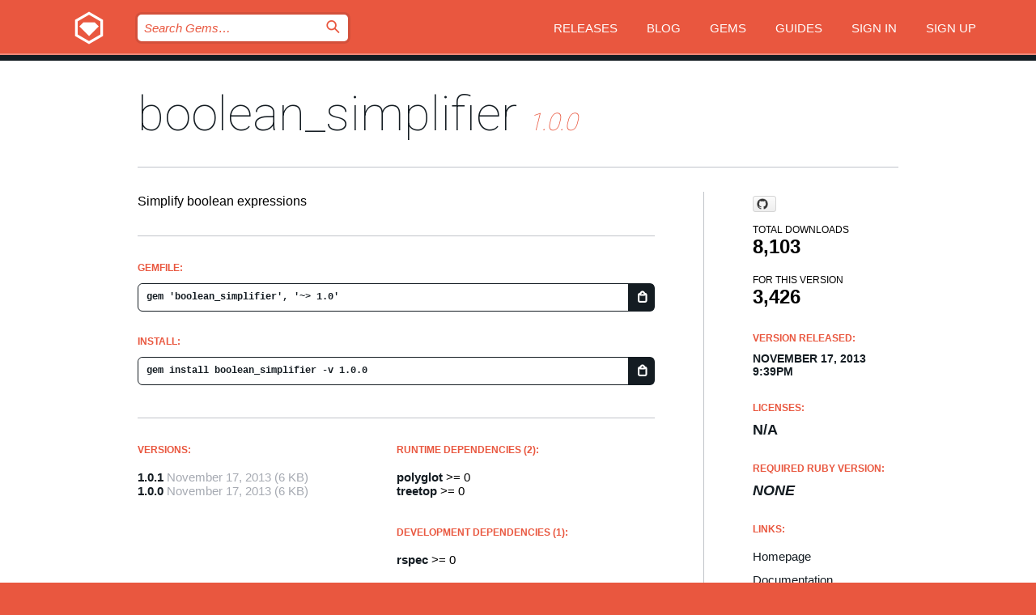

--- FILE ---
content_type: text/html; charset=utf-8
request_url: https://rubygems.org/gems/boolean_simplifier/versions/1.0.0?locale=en
body_size: 5058
content:
<!DOCTYPE html>
<html lang="en">
  <head>
    <title>boolean_simplifier | RubyGems.org | your community gem host</title>
    <meta charset="UTF-8">
    <meta content="width=device-width, initial-scale=1, maximum-scale=1, user-scalable=0" name="viewport">
    <meta name="google-site-verification" content="AuesbWQ9MCDMmC1lbDlw25RJzyqWOcDYpuaCjgPxEZY" />
    <link rel="apple-touch-icon" href="/apple-touch-icons/apple-touch-icon.png" />
      <link rel="apple-touch-icon" sizes="57x57" href="/apple-touch-icons/apple-touch-icon-57x57.png" />
      <link rel="apple-touch-icon" sizes="72x72" href="/apple-touch-icons/apple-touch-icon-72x72.png" />
      <link rel="apple-touch-icon" sizes="76x76" href="/apple-touch-icons/apple-touch-icon-76x76.png" />
      <link rel="apple-touch-icon" sizes="114x114" href="/apple-touch-icons/apple-touch-icon-114x114.png" />
      <link rel="apple-touch-icon" sizes="120x120" href="/apple-touch-icons/apple-touch-icon-120x120.png" />
      <link rel="apple-touch-icon" sizes="144x144" href="/apple-touch-icons/apple-touch-icon-144x144.png" />
      <link rel="apple-touch-icon" sizes="152x152" href="/apple-touch-icons/apple-touch-icon-152x152.png" />
      <link rel="apple-touch-icon" sizes="180x180" href="/apple-touch-icons/apple-touch-icon-180x180.png" />
    <link rel="mask-icon" href="/rubygems_logo.svg" color="#e9573f">
    <link rel="fluid-icon" href="/fluid-icon.png"/>
    <link rel="search" type="application/opensearchdescription+xml" title="RubyGems.org" href="/opensearch.xml">
    <link rel="shortcut icon" href="/favicon.ico" type="image/x-icon">
    <link rel="stylesheet" href="/assets/application-fda27980.css" />
    <link href="https://fonts.gstatic.com" rel="preconnect" crossorigin>
    <link href='https://fonts.googleapis.com/css?family=Roboto:100&amp;subset=greek,latin,cyrillic,latin-ext' rel='stylesheet' type='text/css'>
    
<link rel="alternate" type="application/atom+xml" href="https://feeds.feedburner.com/gemcutter-latest" title="RubyGems.org | Latest Gems">

    <meta name="csrf-param" content="authenticity_token" />
<meta name="csrf-token" content="SwvQ2VTBfVqV8rmS-svrWgswlO4H1OUjhzsWh10umL7oBnJgmp1Y_fUxmYOaBmLUzvZI6I36EFoWyMWgZPGLew" />
      <link rel="alternate" type="application/atom+xml" title="boolean_simplifier Version Feed" href="/gems/boolean_simplifier/versions.atom" />
    <!-- canonical url -->
    <link rel="canonical" href="https://rubygems.org/gems/boolean_simplifier/versions/1.0.0" />
    <!-- alternative language versions url -->
      <link rel="alternate" hreflang="en" href="https://rubygems.org/gems/boolean_simplifier/versions/1.0.0?locale=en" />
      <link rel="alternate" hreflang="nl" href="https://rubygems.org/gems/boolean_simplifier/versions/1.0.0?locale=nl" />
      <link rel="alternate" hreflang="zh-CN" href="https://rubygems.org/gems/boolean_simplifier/versions/1.0.0?locale=zh-CN" />
      <link rel="alternate" hreflang="zh-TW" href="https://rubygems.org/gems/boolean_simplifier/versions/1.0.0?locale=zh-TW" />
      <link rel="alternate" hreflang="pt-BR" href="https://rubygems.org/gems/boolean_simplifier/versions/1.0.0?locale=pt-BR" />
      <link rel="alternate" hreflang="fr" href="https://rubygems.org/gems/boolean_simplifier/versions/1.0.0?locale=fr" />
      <link rel="alternate" hreflang="es" href="https://rubygems.org/gems/boolean_simplifier/versions/1.0.0?locale=es" />
      <link rel="alternate" hreflang="de" href="https://rubygems.org/gems/boolean_simplifier/versions/1.0.0?locale=de" />
      <link rel="alternate" hreflang="ja" href="https://rubygems.org/gems/boolean_simplifier/versions/1.0.0?locale=ja" />
    <!-- unmatched alternative language fallback -->
    <link rel="alternate" hreflang="x-default" href="https://rubygems.org/gems/boolean_simplifier/versions/1.0.0" />

    <script type="importmap" data-turbo-track="reload">{
  "imports": {
    "jquery": "/assets/jquery-15a62848.js",
    "@rails/ujs": "/assets/@rails--ujs-2089e246.js",
    "application": "/assets/application-ae34b86d.js",
    "@hotwired/turbo-rails": "/assets/turbo.min-ad2c7b86.js",
    "@hotwired/stimulus": "/assets/@hotwired--stimulus-132cbc23.js",
    "@hotwired/stimulus-loading": "/assets/stimulus-loading-1fc53fe7.js",
    "@stimulus-components/clipboard": "/assets/@stimulus-components--clipboard-d9c44ea9.js",
    "@stimulus-components/dialog": "/assets/@stimulus-components--dialog-74866932.js",
    "@stimulus-components/reveal": "/assets/@stimulus-components--reveal-77f6cb39.js",
    "@stimulus-components/checkbox-select-all": "/assets/@stimulus-components--checkbox-select-all-e7db6a97.js",
    "github-buttons": "/assets/github-buttons-3337d207.js",
    "webauthn-json": "/assets/webauthn-json-74adc0e8.js",
    "avo.custom": "/assets/avo.custom-4b185d31.js",
    "stimulus-rails-nested-form": "/assets/stimulus-rails-nested-form-3f712873.js",
    "local-time": "/assets/local-time-a331fc59.js",
    "src/oidc_api_key_role_form": "/assets/src/oidc_api_key_role_form-223a59d4.js",
    "src/pages": "/assets/src/pages-64095f36.js",
    "src/transitive_dependencies": "/assets/src/transitive_dependencies-9280dc42.js",
    "src/webauthn": "/assets/src/webauthn-a8b5ca04.js",
    "controllers/application": "/assets/controllers/application-e33ffaa8.js",
    "controllers/autocomplete_controller": "/assets/controllers/autocomplete_controller-e9f78a76.js",
    "controllers/counter_controller": "/assets/controllers/counter_controller-b739ef1d.js",
    "controllers/dialog_controller": "/assets/controllers/dialog_controller-c788489b.js",
    "controllers/dropdown_controller": "/assets/controllers/dropdown_controller-baaf189b.js",
    "controllers/dump_controller": "/assets/controllers/dump_controller-5d671745.js",
    "controllers/exclusive_checkbox_controller": "/assets/controllers/exclusive_checkbox_controller-c624394a.js",
    "controllers/gem_scope_controller": "/assets/controllers/gem_scope_controller-9c330c45.js",
    "controllers": "/assets/controllers/index-236ab973.js",
    "controllers/nav_controller": "/assets/controllers/nav_controller-8f4ea870.js",
    "controllers/onboarding_name_controller": "/assets/controllers/onboarding_name_controller-a65c65ec.js",
    "controllers/radio_reveal_controller": "/assets/controllers/radio_reveal_controller-41774e15.js",
    "controllers/recovery_controller": "/assets/controllers/recovery_controller-b051251b.js",
    "controllers/reveal_controller": "/assets/controllers/reveal_controller-a90af4d9.js",
    "controllers/reveal_search_controller": "/assets/controllers/reveal_search_controller-8dc44279.js",
    "controllers/scroll_controller": "/assets/controllers/scroll_controller-07f12b0d.js",
    "controllers/search_controller": "/assets/controllers/search_controller-79d09057.js",
    "controllers/stats_controller": "/assets/controllers/stats_controller-5bae7b7f.js"
  }
}</script>
<link rel="modulepreload" href="/assets/jquery-15a62848.js" nonce="32e6d67e03a5b2e7f0652e6cf11869a5">
<link rel="modulepreload" href="/assets/@rails--ujs-2089e246.js" nonce="32e6d67e03a5b2e7f0652e6cf11869a5">
<link rel="modulepreload" href="/assets/application-ae34b86d.js" nonce="32e6d67e03a5b2e7f0652e6cf11869a5">
<link rel="modulepreload" href="/assets/turbo.min-ad2c7b86.js" nonce="32e6d67e03a5b2e7f0652e6cf11869a5">
<link rel="modulepreload" href="/assets/@hotwired--stimulus-132cbc23.js" nonce="32e6d67e03a5b2e7f0652e6cf11869a5">
<link rel="modulepreload" href="/assets/stimulus-loading-1fc53fe7.js" nonce="32e6d67e03a5b2e7f0652e6cf11869a5">
<link rel="modulepreload" href="/assets/@stimulus-components--clipboard-d9c44ea9.js" nonce="32e6d67e03a5b2e7f0652e6cf11869a5">
<link rel="modulepreload" href="/assets/@stimulus-components--dialog-74866932.js" nonce="32e6d67e03a5b2e7f0652e6cf11869a5">
<link rel="modulepreload" href="/assets/@stimulus-components--reveal-77f6cb39.js" nonce="32e6d67e03a5b2e7f0652e6cf11869a5">
<link rel="modulepreload" href="/assets/@stimulus-components--checkbox-select-all-e7db6a97.js" nonce="32e6d67e03a5b2e7f0652e6cf11869a5">
<link rel="modulepreload" href="/assets/github-buttons-3337d207.js" nonce="32e6d67e03a5b2e7f0652e6cf11869a5">
<link rel="modulepreload" href="/assets/webauthn-json-74adc0e8.js" nonce="32e6d67e03a5b2e7f0652e6cf11869a5">
<link rel="modulepreload" href="/assets/local-time-a331fc59.js" nonce="32e6d67e03a5b2e7f0652e6cf11869a5">
<link rel="modulepreload" href="/assets/src/oidc_api_key_role_form-223a59d4.js" nonce="32e6d67e03a5b2e7f0652e6cf11869a5">
<link rel="modulepreload" href="/assets/src/pages-64095f36.js" nonce="32e6d67e03a5b2e7f0652e6cf11869a5">
<link rel="modulepreload" href="/assets/src/transitive_dependencies-9280dc42.js" nonce="32e6d67e03a5b2e7f0652e6cf11869a5">
<link rel="modulepreload" href="/assets/src/webauthn-a8b5ca04.js" nonce="32e6d67e03a5b2e7f0652e6cf11869a5">
<link rel="modulepreload" href="/assets/controllers/application-e33ffaa8.js" nonce="32e6d67e03a5b2e7f0652e6cf11869a5">
<link rel="modulepreload" href="/assets/controllers/autocomplete_controller-e9f78a76.js" nonce="32e6d67e03a5b2e7f0652e6cf11869a5">
<link rel="modulepreload" href="/assets/controllers/counter_controller-b739ef1d.js" nonce="32e6d67e03a5b2e7f0652e6cf11869a5">
<link rel="modulepreload" href="/assets/controllers/dialog_controller-c788489b.js" nonce="32e6d67e03a5b2e7f0652e6cf11869a5">
<link rel="modulepreload" href="/assets/controllers/dropdown_controller-baaf189b.js" nonce="32e6d67e03a5b2e7f0652e6cf11869a5">
<link rel="modulepreload" href="/assets/controllers/dump_controller-5d671745.js" nonce="32e6d67e03a5b2e7f0652e6cf11869a5">
<link rel="modulepreload" href="/assets/controllers/exclusive_checkbox_controller-c624394a.js" nonce="32e6d67e03a5b2e7f0652e6cf11869a5">
<link rel="modulepreload" href="/assets/controllers/gem_scope_controller-9c330c45.js" nonce="32e6d67e03a5b2e7f0652e6cf11869a5">
<link rel="modulepreload" href="/assets/controllers/index-236ab973.js" nonce="32e6d67e03a5b2e7f0652e6cf11869a5">
<link rel="modulepreload" href="/assets/controllers/nav_controller-8f4ea870.js" nonce="32e6d67e03a5b2e7f0652e6cf11869a5">
<link rel="modulepreload" href="/assets/controllers/onboarding_name_controller-a65c65ec.js" nonce="32e6d67e03a5b2e7f0652e6cf11869a5">
<link rel="modulepreload" href="/assets/controllers/radio_reveal_controller-41774e15.js" nonce="32e6d67e03a5b2e7f0652e6cf11869a5">
<link rel="modulepreload" href="/assets/controllers/recovery_controller-b051251b.js" nonce="32e6d67e03a5b2e7f0652e6cf11869a5">
<link rel="modulepreload" href="/assets/controllers/reveal_controller-a90af4d9.js" nonce="32e6d67e03a5b2e7f0652e6cf11869a5">
<link rel="modulepreload" href="/assets/controllers/reveal_search_controller-8dc44279.js" nonce="32e6d67e03a5b2e7f0652e6cf11869a5">
<link rel="modulepreload" href="/assets/controllers/scroll_controller-07f12b0d.js" nonce="32e6d67e03a5b2e7f0652e6cf11869a5">
<link rel="modulepreload" href="/assets/controllers/search_controller-79d09057.js" nonce="32e6d67e03a5b2e7f0652e6cf11869a5">
<link rel="modulepreload" href="/assets/controllers/stats_controller-5bae7b7f.js" nonce="32e6d67e03a5b2e7f0652e6cf11869a5">
<script type="module" nonce="32e6d67e03a5b2e7f0652e6cf11869a5">import "application"</script>
  </head>

  <body class="" data-controller="nav" data-nav-expanded-class="mobile-nav-is-expanded">
    <!-- Top banner -->

    <!-- Policies acknowledgment banner -->
    

    <header class="header header--interior" data-nav-target="header collapse">
      <div class="l-wrap--header">
        <a title="RubyGems" class="header__logo-wrap" data-nav-target="logo" href="/">
          <span class="header__logo" data-icon="⬡">⬢</span>
          <span class="t-hidden">RubyGems</span>
</a>        <a class="header__club-sandwich" href="#" data-action="nav#toggle focusin->nav#focus mousedown->nav#mouseDown click@window->nav#hide">
          <span class="t-hidden">Navigation menu</span>
        </a>

        <div class="header__nav-links-wrap">
          <div class="header__search-wrap" role="search">
  <form data-controller="autocomplete" data-autocomplete-selected-class="selected" action="/search" accept-charset="UTF-8" method="get">
    <input type="search" name="query" id="query" placeholder="Search Gems&hellip;" class="header__search" autocomplete="off" aria-autocomplete="list" data-autocomplete-target="query" data-action="autocomplete#suggest keydown.down-&gt;autocomplete#next keydown.up-&gt;autocomplete#prev keydown.esc-&gt;autocomplete#hide keydown.enter-&gt;autocomplete#clear click@window-&gt;autocomplete#hide focus-&gt;autocomplete#suggest blur-&gt;autocomplete#hide" data-nav-target="search" />

    <ul class="suggest-list" role="listbox" data-autocomplete-target="suggestions"></ul>

    <template id="suggestion" data-autocomplete-target="template">
      <li class="menu-item" role="option" tabindex="-1" data-autocomplete-target="item" data-action="click->autocomplete#choose mouseover->autocomplete#highlight"></li>
    </template>

    <label id="querylabel" for="query">
      <span class="t-hidden">Search Gems&hellip;</span>
</label>
    <input type="submit" value="⌕" id="search_submit" class="header__search__icon" aria-labelledby="querylabel" data-disable-with="⌕" />

</form></div>


          <nav class="header__nav-links" data-controller="dropdown">

            <a class="header__nav-link " href="https://rubygems.org/releases">Releases</a>
            <a class="header__nav-link" href="https://blog.rubygems.org">Blog</a>

              <a class="header__nav-link" href="/gems">Gems</a>

            <a class="header__nav-link" href="https://guides.rubygems.org">Guides</a>

              <a class="header__nav-link " href="/sign_in">Sign in</a>
                <a class="header__nav-link " href="/sign_up">Sign up</a>
          </nav>
        </div>
      </div>
    </header>



    <main class="main--interior" data-nav-target="collapse">
        <div class="l-wrap--b">
            <h1 class="t-display page__heading">
              <a class="t-link--black" href="/gems/boolean_simplifier">boolean_simplifier</a>

                <i class="page__subheading">1.0.0</i>
            </h1>
          
          


<div class="l-overflow">
  <div class="l-colspan--l colspan--l--has-border">
      <div class="gem__intro">
        <div id="markup" class="gem__desc">
          <p>Simplify boolean expressions</p>
        </div>
      </div>

      <div class="gem__install">
        <h2 class="gem__ruby-version__heading t-list__heading">
          Gemfile:
          <div class="gem__code-wrap" data-controller="clipboard" data-clipboard-success-content-value="✔"><input type="text" name="gemfile_text" id="gemfile_text" value="gem &#39;boolean_simplifier&#39;, &#39;~&gt; 1.0&#39;" class="gem__code" readonly="readonly" data-clipboard-target="source" /><span class="gem__code__icon" title="Copy to clipboard" data-action="click-&gt;clipboard#copy" data-clipboard-target="button">=</span></div>
        </h2>
        <h2 class="gem__ruby-version__heading t-list__heading">
          install:
          <div class="gem__code-wrap" data-controller="clipboard" data-clipboard-success-content-value="✔"><input type="text" name="install_text" id="install_text" value="gem install boolean_simplifier -v 1.0.0" class="gem__code" readonly="readonly" data-clipboard-target="source" /><span class="gem__code__icon" title="Copy to clipboard" data-action="click-&gt;clipboard#copy" data-clipboard-target="button">=</span></div>
        </h2>
      </div>

      <div class="l-half--l">
        <div class="versions">
          <h3 class="t-list__heading">Versions:</h3>
          <ol class="gem__versions t-list__items">
            <li class="gem__version-wrap">
  <a class="t-list__item" href="/gems/boolean_simplifier/versions/1.0.1">1.0.1</a>
  <small class="gem__version__date">November 17, 2013</small>

  <span class="gem__version__date">(6 KB)</span>
</li>
<li class="gem__version-wrap">
  <a class="t-list__item" href="/gems/boolean_simplifier/versions/1.0.0">1.0.0</a>
  <small class="gem__version__date">November 17, 2013</small>

  <span class="gem__version__date">(6 KB)</span>
</li>

          </ol>
        </div>
      </div>

    <div class = "l-half--l">
        <div class="dependencies gem__dependencies" id="runtime_dependencies">
    <h3 class="t-list__heading">Runtime Dependencies (2):</h3>
    <div class="t-list__items">
          <div class="gem__requirement-wrap">
            <a class="t-list__item" href="/gems/polyglot"><strong>polyglot</strong></a>
            &gt;= 0
          </div>
          <div class="gem__requirement-wrap">
            <a class="t-list__item" href="/gems/treetop"><strong>treetop</strong></a>
            &gt;= 0
          </div>
    </div>
  </div>

        <div class="dependencies gem__dependencies" id="development_dependencies">
    <h3 class="t-list__heading">Development Dependencies (1):</h3>
    <div class="t-list__items">
          <div class="gem__requirement-wrap">
            <a class="t-list__item" href="/gems/rspec"><strong>rspec</strong></a>
            &gt;= 0
          </div>
    </div>
  </div>

        <div class="dependencies_list">
          <a class="gem__see-all-versions t-link--gray t-link--has-arrow push--s" href="/gems/boolean_simplifier/versions/1.0.0/dependencies">Show all transitive dependencies</a>
        </div>
    </div>


    <div class="gem__members">

    <h3 class="t-list__heading">Owners:</h3>
    <div class="gem__users">
      <a alt="tuzz" title="tuzz" href="/profiles/tuzz"><img id="gravatar-56408" width="48" height="48" src="/users/56408/avatar.jpeg?size=48&amp;theme=light" /></a>
    </div>




    <h3 class="t-list__heading">Authors:</h3>
    <ul class="t-list__items">
      <li class="t-list__item">
        <p>Chris Patuzzo</p>
      </li>
    </ul>

    <h3 class="t-list__heading">SHA 256 checksum:</h3>
    <div class="gem__code-wrap" data-controller="clipboard" data-clipboard-success-content-value="✔"><input type="text" name="gem_sha_256_checksum" id="gem_sha_256_checksum" value="64d8ec7fc91504cde91cf9d4c690b8ef6a29230841c3dd054e3e4cc167797466" class="gem__code" readonly="readonly" data-clipboard-target="source" /><span class="gem__code__icon" title="Copy to clipboard" data-action="click-&gt;clipboard#copy" data-clipboard-target="button">=</span></div>


</div>

    <div class="gem__navigation">

    <a class="gem__next__version" href="/gems/boolean_simplifier/versions/1.0.1">Next version →</a>
</div>

  </div>

  <div class="gem__aside l-col--r--pad">
    <span class="github-btn" data-user="tuzz" data-repo="boolean_simplifier" data-type="star" data-count="true" data-size="large">
  <a class="gh-btn" href="#" rel="noopener noreferrer" target="_blank">
    <span class="gh-ico" aria-hidden="true"></span>
    <span class="gh-text"></span>
  </a>
  <a class="gh-count" href="#" rel="noopener noreferrer" target="_blank" aria-hidden="true"></a>
</span>
  <div class="gem__downloads-wrap" data-href="/api/v1/downloads/boolean_simplifier-1.0.0.json">
    <h2 class="gem__downloads__heading t-text--s">
      Total downloads
      <span class="gem__downloads">8,103</span>
    </h2>
    <h2 class="gem__downloads__heading t-text--s">
      For this version
      <span class="gem__downloads">3,426</span>
    </h2>
  </div>

  <h2 class="gem__ruby-version__heading t-list__heading">
    Version Released:
    <span class="gem__rubygem-version-age">
      <p><time datetime="2013-11-17T21:39:51Z" data-local="time-ago">November 17, 2013  9:39pm</time></p>
    </span>
  </h2>

  <h2 class="gem__ruby-version__heading t-list__heading">
    Licenses:
    <span class="gem__ruby-version">
      <p>N/A</p>
    </span>
  </h2>
  <h2 class="gem__ruby-version__heading t-list__heading">
    Required Ruby Version:
    <i class="gem__ruby-version">
        None
    </i>
  </h2>
  <h3 class="t-list__heading">Links:</h3>
  <div class="t-list__items">
      <a rel="nofollow" class="gem__link t-list__item" id="home" href="https://github.com/tuzz/boolean_simplifier">Homepage</a>
      <a rel="nofollow" class="gem__link t-list__item" id="docs" href="https://www.rubydoc.info/gems/boolean_simplifier/1.0.0">Documentation</a>
      <a rel="nofollow" class="gem__link t-list__item" id="download" href="/downloads/boolean_simplifier-1.0.0.gem">Download</a>
    <a class="gem__link t-list__item" href="https://my.diffend.io/gems/boolean_simplifier/prev/1.0.0">Review changes</a>
    <a class="gem__link t-list__item" id="badge" href="https://badge.fury.io/rb/boolean_simplifier/install">Badge</a>
    <a class="toggler gem__link t-list__item" id="subscribe" href="/sign_in">Subscribe</a>
    <a class="gem__link t-list__item" id="rss" href="/gems/boolean_simplifier/versions.atom">RSS</a>
    <a class="gem__link t-list__item" href="mailto:support@rubygems.org?subject=Reporting Abuse on boolean_simplifier">Report abuse</a>
    <a rel="nofollow" class="gem__link t-list__item" id="reverse_dependencies" href="/gems/boolean_simplifier/reverse_dependencies">Reverse dependencies</a>
    
    
    
    
    
  </div>
</div>

</div>

        </div>
    </main>

    <footer class="footer" data-nav-target="collapse">
      <div class="l-wrap--footer">
        <div class="l-overflow">
          <div class="nav--v l-col--r--pad">
            <a class="nav--v__link--footer" href="https://status.rubygems.org">Status</a>
            <a class="nav--v__link--footer" href="https://uptime.rubygems.org">Uptime</a>
            <a class="nav--v__link--footer" href="https://github.com/rubygems/rubygems.org">Code</a>
            <a class="nav--v__link--footer" href="/pages/data">Data</a>
            <a class="nav--v__link--footer" href="/stats">Stats</a>
            <a class="nav--v__link--footer" href="https://guides.rubygems.org/contributing/">Contribute</a>
              <a class="nav--v__link--footer" href="/pages/about">About</a>
            <a class="nav--v__link--footer" href="mailto:support@rubygems.org">Help</a>
            <a class="nav--v__link--footer" href="https://guides.rubygems.org/rubygems-org-api">API</a>
            <a class="nav--v__link--footer" href="/policies">Policies</a>
            <a class="nav--v__link--footer" href="/pages/supporters">Support Us</a>
              <a class="nav--v__link--footer" href="/pages/security">Security</a>
          </div>
          <div class="l-colspan--l colspan--l--has-border">
            <div class="footer__about">
              <p>
                RubyGems.org is the Ruby community&rsquo;s gem hosting service. Instantly <a href="https://guides.rubygems.org/publishing/">publish your gems</a> and then <a href="https://guides.rubygems.org/command-reference/#gem-install">install them</a>. Use <a href="https://guides.rubygems.org/rubygems-org-api/">the API</a> to find out more about <a href="/gems">available gems</a>. <a href="https://guides.rubygems.org/contributing/">Become a contributor</a> and improve the site yourself.
              </p>
              <p>
                The RubyGems.org website and service are maintained and operated by Ruby Central’s <a href="https://rubycentral.org/open-source/">Open Source Program</a> and the RubyGems team. It is funded by the greater Ruby community through support from sponsors, members, and infrastructure donations. <b>If you build with Ruby and believe in our mission, you can join us in keeping RubyGems.org, RubyGems, and Bundler secure and sustainable for years to come by contributing <a href="/pages/supporters">here</a></b>.
              </p>
            </div>
          </div>
        </div>
      </div>
      <div class="footer__sponsors">
        <a class="footer__sponsor footer__sponsor__ruby_central" href="https://rubycentral.org/open-source/" target="_blank" rel="noopener">
          Operated by
          <span class="t-hidden">Ruby Central</span>
        </a>
        <a class="footer__sponsor footer__sponsor__dockyard" href="https://dockyard.com/ruby-on-rails-consulting" target="_blank" rel="noopener">
          Designed by
          <span class="t-hidden">DockYard</span>
        </a>
        <a class="footer__sponsor footer__sponsor__aws" href="https://aws.amazon.com/" target="_blank" rel="noopener">
          Hosted by
          <span class="t-hidden">AWS</span>
        </a>
        <a class="footer__sponsor footer__sponsor__dnsimple" href="https://dnsimple.link/resolving-rubygems" target="_blank" rel="noopener">
          Resolved with
          <span class="t-hidden">DNSimple</span>
        </a>
        <a class="footer__sponsor footer__sponsor__datadog" href="https://www.datadoghq.com/" target="_blank" rel="noopener">
          Monitored by
          <span class="t-hidden">Datadog</span>
        </a>
        <a class="footer__sponsor footer__sponsor__fastly" href="https://www.fastly.com/customers/ruby-central" target="_blank" rel="noopener">
          Gems served by
          <span class="t-hidden">Fastly</span>
        </a>
        <a class="footer__sponsor footer__sponsor__honeybadger" href="https://www.honeybadger.io/" target="_blank" rel="noopener">
          Monitored by
          <span class="t-hidden">Honeybadger</span>
        </a>
        <a class="footer__sponsor footer__sponsor__mend" href="https://mend.io/" target="_blank" rel="noopener">
          Secured by
          <span class="t-hidden">Mend.io</span>
        </a>
      </div>
      <div class="footer__language_selector">
          <div class="footer__language">
            <a class="nav--v__link--footer" href="/gems/boolean_simplifier/versions/1.0.0?locale=en">English</a>
          </div>
          <div class="footer__language">
            <a class="nav--v__link--footer" href="/gems/boolean_simplifier/versions/1.0.0?locale=nl">Nederlands</a>
          </div>
          <div class="footer__language">
            <a class="nav--v__link--footer" href="/gems/boolean_simplifier/versions/1.0.0?locale=zh-CN">简体中文</a>
          </div>
          <div class="footer__language">
            <a class="nav--v__link--footer" href="/gems/boolean_simplifier/versions/1.0.0?locale=zh-TW">正體中文</a>
          </div>
          <div class="footer__language">
            <a class="nav--v__link--footer" href="/gems/boolean_simplifier/versions/1.0.0?locale=pt-BR">Português do Brasil</a>
          </div>
          <div class="footer__language">
            <a class="nav--v__link--footer" href="/gems/boolean_simplifier/versions/1.0.0?locale=fr">Français</a>
          </div>
          <div class="footer__language">
            <a class="nav--v__link--footer" href="/gems/boolean_simplifier/versions/1.0.0?locale=es">Español</a>
          </div>
          <div class="footer__language">
            <a class="nav--v__link--footer" href="/gems/boolean_simplifier/versions/1.0.0?locale=de">Deutsch</a>
          </div>
          <div class="footer__language">
            <a class="nav--v__link--footer" href="/gems/boolean_simplifier/versions/1.0.0?locale=ja">日本語</a>
          </div>
      </div>
    </footer>
    
    <script type="text/javascript" defer src="https://www.fastly-insights.com/insights.js?k=3e63c3cd-fc37-4b19-80b9-65ce64af060a"></script>
  </body>
</html>
